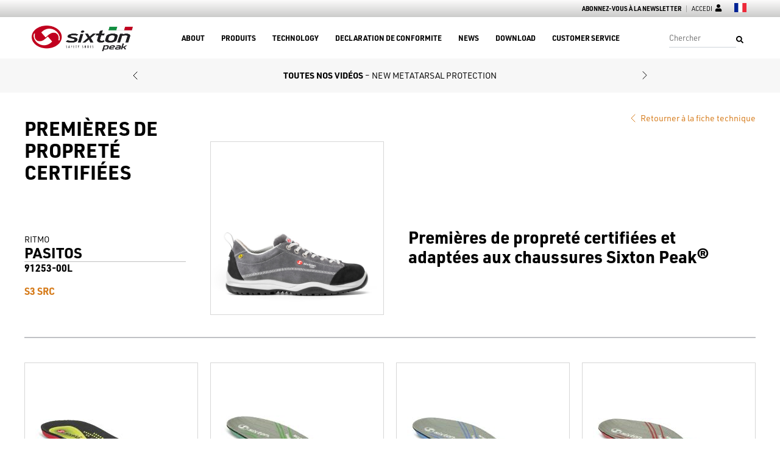

--- FILE ---
content_type: text/html; charset=UTF-8
request_url: https://www.sixton.it/fre/produits/ritmo/s/pasitos-chaussure-con-classe-di-protezione-s3-src/91253-00L/semelles
body_size: 10616
content:
<!DOCTYPE html>
<html lang="fr">
  <head>
    <meta charset="utf-8" />
    <meta http-equiv="X-UA-Compatible" content="IE=edge" />
    
    
      <title>Première de Propreté - Ritmo PASITOS - Chaussure con classe di protezione S3 SRC - Codice modello 91253-00L Sixton Peak Safety Shoes</title>
      <meta name="description" content="Première de Propreté - Ritmo PASITOS - Chaussure con classe di protezione S3 SRC - Calzatura antinfortunistica per settori Second-Œuvre, Logistique, Industrie Automobile, Zones ESD - Codice modello 91253-00L Sixton Peak Safety Shoes"></meta>
    
    <meta name="viewport" content="width=device-width, initial-scale=1, shrink-to-fit=no" />
    <meta name="format-detection" content="telephone=no" />
    <meta name="google-site-verification" content="wS9_cTr-M_oLQkF69-WwGoCRHjfSitSh0WEYqKyb0wU" />
    <meta name="google-site-verification" content="qsYapu5QNXS7Q_Zeswli-_fHrhhyTnN86rB6PFWOnS8" />
    <meta name="facebook-domain-verification" content="anbjuft121lrtoji0bxhj86gr4b7hc" />
    <link rel="shortcut icon" href="/www.sixton.it/favicon.ico" />
    <link rel="stylesheet" href="https://use.typekit.net/dvh7mhn.css" />
    <link rel="stylesheet" type="text/css" href="/WebObjects/Sixton.woa/Contents/WebServerResources/bundle/m16.css"/>

    
    <!-- Google Tag Manager - CONTAINER 1 -->
    <script>
        (function(w,d,s,l,i){w[l]=w[l]||[];w[l].push({'gtm.start':
      new Date().getTime(),event:'gtm.js'});var f=d.getElementsByTagName(s)[0],
      j=d.createElement(s),dl=l!='dataLayer'?'&l='+l:'';j.async=true;j.src=
      'https://www.googletagmanager.com/gtm.js?id='+i+dl;f.parentNode.insertBefore(j,f);
      })(window,document,'script','dataLayer','GTM-W59MBQM');
    </script>
    <!-- Google Tag Manager - CONTAINER 2 -->
    <script>
        (function(w,d,s,l,i){w[l]=w[l]||[];w[l].push({'gtm.start':
      new Date().getTime(),event:'gtm.js'});var f=d.getElementsByTagName(s)[0],
      j=d.createElement(s),dl=l!='dataLayer'?'&l='+l:'';j.async=true;j.src=
      'https://www.googletagmanager.com/gtm.js?id='+i+dl;f.parentNode.insertBefore(j,f);
      })(window,document,'script','dataLayer','GTM-WR59WLD');
    </script>
    <!-- End Google Tag Manager -->
  </head>
  <body>
    <!-- Google Tag Manager (noscript) - CONTAINER 1 -->
    <noscript><iframe height="0" src="https://www.googletagmanager.com/ns.html?id=GTM-W59MBQM" width="0" style="display:none;visibility:hidden"></iframe></noscript>
    <!-- Google Tag Manager (noscript) - CONTAINER 2 -->
    <noscript><iframe height="0" src="https://www.googletagmanager.com/ns.html?id=GTM-WR59WLD" width="0" style="display:none;visibility:hidden"></iframe></noscript>
    <!-- End Google Tag Manager (noscript) -->
    <nav role="navigation" class="site-navbar">
  <div class="site-navbar-top">
    <div class="site-navbar-top-container container">
      <ul class="site-navbar-top-menu">
        <li class="site-navbar-top-menu-item">
          <a  class="site-navbar-top-menu-link stronger  " data-containerid="36" href="/fre/abonnez-vous-a-la-newsletter" title="Abonnez-vous à la newsletter">Abonnez-vous à la newsletter</a>
        </li>
        
          <li class="site-navbar-top-menu-item">
            <a  class="site-navbar-top-menu-link iconized  " data-containerid="37" href="/fre/accedi" title="Accedi">
              Accedi
              <svg aria-hidden="true" focusable="false" data-prefix="fas" data-icon="user" class="svg-inline--fa fa-user fa-w-14" role="img" xmlns="http://www.w3.org/2000/svg" viewBox="0 0 448 512"><path fill="currentColor" d="M224 256c70.7 0 128-57.3 128-128S294.7 0 224 0 96 57.3 96 128s57.3 128 128 128zm89.6 32h-16.7c-22.2 10.2-46.9 16-72.9 16s-50.6-5.8-72.9-16h-16.7C60.2 288 0 348.2 0 422.4V464c0 26.5 21.5 48 48 48h352c26.5 0 48-21.5 48-48v-41.6c0-74.2-60.2-134.4-134.4-134.4z" /></svg>
            </a>
          </li>
        
        
      </ul>
      <ul class="site-navbar-top-langs">
        <li>
          <button type="button"><svg xmlns="http://www.w3.org/2000/svg" viewBox="0 0 12 9">
  <rect width="4" height="9" fill="#002395" />
  <rect width="4" height="9" x="4" fill="#fff" />
  <rect width="4" height="9" x="8" fill="#ed2939" />
</svg></button>
          <div class="site-navbar-dropdown"><ul>
  <li>
    <a  data-containerid="819" href="/ita/prodotti/ritmo" title="Ritmo">
      <svg xmlns="http://www.w3.org/2000/svg" viewBox="0 0 12 9">
  <rect width="4" height="9" fill="#009246" />
  <rect width="4" height="9" x="4" fill="#fff" />
  <rect width="4" height="9" x="8" fill="#ce2b37" />
</svg>
      <span>Italiano</span>
    </a>
  </li>
  <li>
    <a  data-containerid="819" href="/eng/products/ritmo" title="Ritmo">
      <svg xmlns="http://www.w3.org/2000/svg" id="flag-icon-css-gb" viewBox="0 0 640 480">
  <defs>
    <clipPath id="a"><path fill-opacity=".7" d="M-85.3 0h682.6v512H-85.3z" /></clipPath>
  </defs>
  <g clip-path="url(#a)" transform="translate(80) scale(.94)">
    <g stroke-width="1pt">
      <path fill="#012169" d="M-256 0H768v512H-256z" />
      <path fill="#fff" d="M-256 0v57.2L653.5 512H768v-57.2L-141.5 0H-256zM768 0v57.2L-141.5 512H-256v-57.2L653.5 0H768z" />
      <path fill="#fff" d="M170.7 0v512h170.6V0H170.7zM-256 170.7v170.6H768V170.7H-256z" />
      <path fill="#c8102e" d="M-256 204.8v102.4H768V204.8H-256zM204.8 0v512h102.4V0H204.8zM-256 512L85.3 341.3h76.4L-179.7 512H-256zm0-512L85.3 170.7H9L-256 38.2V0zm606.4 170.7L691.7 0H768L426.7 170.7h-76.3zM768 512L426.7 341.3H503l265 132.5V512z" />
    </g>
  </g>
</svg>
      <span>English</span>
    </a>
  </li>
  <li>
    <a  data-containerid="819" href="/deu/produkte/ritmo" title="Ritmo">
      <svg xmlns="http://www.w3.org/2000/svg" viewBox="0 0 12 9">
  <rect width="12" height="3" fill="#000" />
  <rect width="12" height="3" y="3" fill="#d00" />
  <rect width="12" height="3" y="6" fill="#ffce00" />
</svg>
      <span>Deutsch</span>
    </a>
  </li>
  <li>
    <a  data-containerid="819" href="/fre/produits/ritmo" title="Ritmo">
      <svg xmlns="http://www.w3.org/2000/svg" viewBox="0 0 12 9">
  <rect width="4" height="9" fill="#002395" />
  <rect width="4" height="9" x="4" fill="#fff" />
  <rect width="4" height="9" x="8" fill="#ed2939" />
</svg>
      <span>Fran&ccedil;ais</span>
    </a>
  </li>
</ul></div>
        </li>
      </ul>
    </div>
  </div>
  <div class="site-navbar-main">
    <div class="site-navbar-main-affix">
      <div class="site-navbar-main-container container">
        <a  class="site-navbar-main-logo  " data-containerid="1" href="/fre" title="Sixton"><img alt="Logo Sixton" src="/WebObjects/Sixton.woa/Contents/WebServerResources/img/logo-sixton.png" /></a>
        <div class="site-navbar-main-menu">
          <ul class="ul1">
            
              <li class="li1">
                <a  class="a1  " data-containerid="3" href="#" title="About">About</a>
                
                  <div class="site-navbar-dropdown">
                    <ul class="ul2">
                      
                        <li class="li2">
                          <a  class="a2  " data-containerid="11" href="/fre/about/the-origin-of-quality" title="The Origin of Quality">The Origin of Quality</a>
                        </li>
                      
                        <li class="li2">
                          <a  class="a2  " data-containerid="10" href="/fre/about/company-profile" title="Company Profile">Company Profile</a>
                        </li>
                      
                        <li class="li2">
                          <a  class="a2  " data-containerid="13" href="/fre/about/sixton-test-lab" title="Sixton Peak® Test Lab">Sixton Peak® Test Lab</a>
                        </li>
                      
                        <li class="li2">
                          <a  class="a2  " data-containerid="7699" href="/fre/about/green" title="Green">Green</a>
                        </li>
                      
                        <li class="li2">
                          <a  class="a2  " data-containerid="7488" href="/fre/about/environment" title="Environment">Environment</a>
                        </li>
                      
                        <li class="li2">
                          <a  class="a2  " data-containerid="7881" href="/fre/about/eco-friendly" title="Eco-Friendly">Eco-Friendly</a>
                        </li>
                      
                        <li class="li2">
                          <a  class="a2  " data-containerid="7990" href="/fre/about/green-solution" title="Green Solution">Green Solution</a>
                        </li>
                      
                    </ul>
                  </div>
                
              </li>
            
              <li class="li1">
                <a  class="a1 selected  " data-containerid="4" href="/fre/produits" title="Produits">Produits</a>
                
                  <div class="site-navbar-dropdown">
                    <ul class="ul2">
                      
                        <li class="li2">
                          <a  class="a2  " data-containerid="7365" href="/fre/produits/diventure" title="Diventure">Diventure</a>
                        </li>
                      
                        <li class="li2">
                          <a  class="a2  " data-containerid="7329" href="/fre/produits/helevo" title="Helevo">Helevo</a>
                        </li>
                      
                        <li class="li2">
                          <a  class="a2  " data-containerid="7401" href="/fre/produits/greenball" title="Greenball">Greenball</a>
                        </li>
                      
                        <li class="li2">
                          <a  class="a2  " data-containerid="3833" href="/fre/produits/resolute" title="Resolute">Resolute</a>
                        </li>
                      
                        <li class="li2">
                          <a  class="a2  " data-containerid="624" href="/fre/produits/polar" title="Polar">Polar</a>
                        </li>
                      
                        <li class="li2">
                          <a  class="a2  " data-containerid="701" href="/fre/produits/scout" title="Scout">Scout</a>
                        </li>
                      
                        <li class="li2">
                          <a  class="a2  " data-containerid="3716" href="/fre/produits/excursion" title="Excursion">Excursion</a>
                        </li>
                      
                        <li class="li2">
                          <a  class="a2  " data-containerid="746" href="/fre/produits/atlantida" title="Atlantida">Atlantida</a>
                        </li>
                      
                        <li class="li2">
                          <a  class="a2  " data-containerid="782" href="/fre/produits/endurance" title="Endurance">Endurance</a>
                        </li>
                      
                        <li class="li2">
                          <a  class="a2 selected  " data-containerid="819" href="/fre/produits/ritmo" title="Ritmo">Ritmo</a>
                        </li>
                      
                        <li class="li2">
                          <a  class="a2  " data-containerid="857" href="/fre/produits/ritmo-cross" title="Ritmo Cross">Ritmo Cross</a>
                        </li>
                      
                        <li class="li2">
                          <a  class="a2  " data-containerid="104" href="/fre/produits/skipper" title="Skipper">Skipper</a>
                        </li>
                      
                        <li class="li2">
                          <a  class="a2  " data-containerid="904" href="/fre/produits/skipper-lady" title="Skipper Lady">Skipper Lady</a>
                        </li>
                      
                        <li class="li2">
                          <a  class="a2  " data-containerid="4160" href="/fre/produits/just-grip" title="Just Grip">Just Grip</a>
                        </li>
                      
                        <li class="li2">
                          <a  class="a2  " data-containerid="4351" href="/fre/produits/just-grip-lady" title="Just Grip Lady">Just Grip Lady</a>
                        </li>
                      
                        <li class="li2">
                          <a  class="a2  " data-containerid="944" href="/fre/produits/urban" title="Urban">Urban</a>
                        </li>
                      
                        <li class="li2">
                          <a  class="a2  " data-containerid="4073" href="/fre/produits/modular" title="Modular">Modular</a>
                        </li>
                      
                        <li class="li2">
                          <a  class="a2  " data-containerid="987" href="/fre/produits/touring" title="Touring">Touring</a>
                        </li>
                      
                        <li class="li2">
                          <a  class="a2  " data-containerid="1024" href="/fre/produits/horizon" title="Horizon">Horizon</a>
                        </li>
                      
                        <li class="li2">
                          <a  class="a2  " data-containerid="1061" href="/fre/produits/crystal" title="Crystal">Crystal</a>
                        </li>
                      
                        <li class="li2">
                          <a  class="a2  " data-containerid="444" href="/fre/produits/accessoires" title="Accessoires">Accessoires</a>
                        </li>
                      
                        <li class="li2">
                          <a  class="a2  " data-containerid="434" href="/fre/produits/premiere-de-proprete" title="Première de Propreté">Première de Propreté</a>
                        </li>
                      
                        <li class="li2">
                          <a  class="a2  " data-containerid="445" href="/fre/about/entretien-des-chaussures" title="Entretien des Chaussures">Entretien des Chaussures</a>
                        </li>
                      
                    </ul>
                  </div>
                
              </li>
            
              <li class="li1">
                <a  class="a1  " data-containerid="5" href="/fre/technology" title="Technology">Technology</a>
                
                  <div class="site-navbar-dropdown">
                    <ul class="ul2">
                      
                        <li class="li2">
                          <a  target="_blank" class="a2  " data-containerid="3918" href="https://www.resolutesystem.com/" title="Resolute System Technology">Resolute System Technology</a>
                        </li>
                      
                        <li class="li2">
                          <a  class="a2  " data-containerid="4468" href="/fre/technology/just-grip" title="Just Grip">Just Grip</a>
                        </li>
                      
                        <li class="li2">
                          <a  target="_blank" class="a2  " data-containerid="3873" href="http://www.habc.it/" title="H.ABC">H.ABC</a>
                        </li>
                      
                        <li class="li2">
                          <a  class="a2  " data-containerid="1191" href="/fre/technology/modular-fit" title="Modular Fit">Modular Fit</a>
                        </li>
                      
                        <li class="li2">
                          <a  class="a2  " data-containerid="1192" href="/fre/technology/details-premiere-de-proprete" title="Détails Première de Propreté">Détails Première de Propreté</a>
                        </li>
                      
                        <li class="li2">
                          <a  class="a2  " data-containerid="1190" href="/fre/technology/partners" title="Partners">Partners</a>
                        </li>
                      
                        <li class="li2">
                          <a  class="a2  " data-containerid="2259" href="/fre/technology/premium-quality" title="Premium Quality">Premium Quality</a>
                        </li>
                      
                        <li class="li2">
                          <a  class="a2  " data-containerid="2138" href="/fre/technology/selection-materials" title="Selection Materials">Selection Materials</a>
                        </li>
                      
                        <li class="li2">
                          <a  class="a2  " data-containerid="5998" href="/fre/about/norme-en-iso-20345-2022" title="Norma EN ISO 20345:2022">Norma EN ISO 20345:2022</a>
                        </li>
                      
                    </ul>
                  </div>
                
              </li>
            
              <li class="li1">
                <a  target="_blank" class="a1  " data-containerid="6" href="http://certificati.sixton.it/" title="Declaration de Conformite">Declaration de Conformite</a>
                
              </li>
            
              <li class="li1">
                <a  class="a1  " data-containerid="7" href="/fre/news" title="News">News</a>
                
                  <div class="site-navbar-dropdown">
                    <ul class="ul2">
                      
                        <li class="li2">
                          <a  class="a2  " data-containerid="8672" href="/fre/news/inside-sixton" title="Inside Sixton Peak®">Inside Sixton Peak®</a>
                        </li>
                      
                        <li class="li2">
                          <a  class="a2  " data-containerid="8673" href="/fre/news/sante-et-securite" title="Salute e sicurezza">Salute e sicurezza</a>
                        </li>
                      
                        <li class="li2">
                          <a  class="a2  " data-containerid="8674" href="/fre/news/technologie-et-produits" title="Tecnologia e prodotti">Tecnologia e prodotti</a>
                        </li>
                      
                        <li class="li2">
                          <a  class="a2  " data-containerid="8675" href="/fre/news/sport" title="Sport">Sport</a>
                        </li>
                      
                    </ul>
                  </div>
                
              </li>
            
              <li class="li1">
                <a  class="a1  " data-containerid="8" href="/fre/download" title="Download">Download</a>
                
              </li>
            
              <li class="li1">
                <a  class="a1  " data-containerid="9" href="/fre/customer-service" title="Customer Service">Customer Service</a>
                
              </li>
            
          </ul>
        </div>
        <div class="site-navbar-main-search">
          <form method="get" action="/fre/produits" class="site-navbar-main-search-form">
            
            <input name="q" type="text" placeholder="Chercher" class="site-navbar-main-search-input form-input"></input>
            <button type="submit" class="site-navbar-main-search-btn"><svg aria-hidden="true" focusable="false" data-prefix="fas" data-icon="search" class="svg-inline--fa fa-search fa-w-16" role="img" xmlns="http://www.w3.org/2000/svg" viewBox="0 0 512 512"><path fill="currentColor" d="M505 442.7L405.3 343c-4.5-4.5-10.6-7-17-7H372c27.6-35.3 44-79.7 44-128C416 93.1 322.9 0 208 0S0 93.1 0 208s93.1 208 208 208c48.3 0 92.7-16.4 128-44v16.3c0 6.4 2.5 12.5 7 17l99.7 99.7c9.4 9.4 24.6 9.4 33.9 0l28.3-28.3c9.4-9.4 9.4-24.6.1-34zM208 336c-70.7 0-128-57.2-128-128 0-70.7 57.2-128 128-128 70.7 0 128 57.2 128 128 0 70.7-57.2 128-128 128z" /></svg></button>
          </form>
        </div>
      </div>
    </div>
  </div>
  <div class="site-navbar-mobile">
    <div class="site-navbar-mobile-bar">
      <a  class="site-navbar-mobile-logo  " data-containerid="1" href="/fre" title="Sixton"><img alt="Logo Sixton" src="/WebObjects/Sixton.woa/Contents/WebServerResources/img/logo-sixton.png" /></a>
      <button type="button" class="site-navbar-mobile-toggle"><svg aria-hidden="true" focusable="false" data-prefix="fas" data-icon="bars" class="svg-inline--fa fa-bars fa-w-14" role="img" xmlns="http://www.w3.org/2000/svg" viewBox="0 0 448 512"><path fill="currentColor" d="M16 132h416c8.837 0 16-7.163 16-16V76c0-8.837-7.163-16-16-16H16C7.163 60 0 67.163 0 76v40c0 8.837 7.163 16 16 16zm0 160h416c8.837 0 16-7.163 16-16v-40c0-8.837-7.163-16-16-16H16c-8.837 0-16 7.163-16 16v40c0 8.837 7.163 16 16 16zm0 160h416c8.837 0 16-7.163 16-16v-40c0-8.837-7.163-16-16-16H16c-8.837 0-16 7.163-16 16v40c0 8.837 7.163 16 16 16z"></path></svg></button>
    </div>
    <div class="site-navbar-mobile-menu collapsable">
      <ul class="ul1">
        
          <li class="li1">
            <a  class="a1  " data-containerid="3" href="#" title="About">About</a>
            
              <ul class="ul2 collapsable">
                
                  <li class="li2">
                    <a  class="a2  " data-containerid="11" href="/fre/about/the-origin-of-quality" title="The Origin of Quality">The Origin of Quality</a>
                  </li>
                
                  <li class="li2">
                    <a  class="a2  " data-containerid="10" href="/fre/about/company-profile" title="Company Profile">Company Profile</a>
                  </li>
                
                  <li class="li2">
                    <a  class="a2  " data-containerid="13" href="/fre/about/sixton-test-lab" title="Sixton Peak® Test Lab">Sixton Peak® Test Lab</a>
                  </li>
                
                  <li class="li2">
                    <a  class="a2  " data-containerid="7699" href="/fre/about/green" title="Green">Green</a>
                  </li>
                
                  <li class="li2">
                    <a  class="a2  " data-containerid="7488" href="/fre/about/environment" title="Environment">Environment</a>
                  </li>
                
                  <li class="li2">
                    <a  class="a2  " data-containerid="7881" href="/fre/about/eco-friendly" title="Eco-Friendly">Eco-Friendly</a>
                  </li>
                
                  <li class="li2">
                    <a  class="a2  " data-containerid="7990" href="/fre/about/green-solution" title="Green Solution">Green Solution</a>
                  </li>
                
              </ul>
            
          </li>
        
          <li class="li1">
            <a  class="a1 selected  " data-containerid="4" href="/fre/produits" title="Produits">Produits</a>
            
              <ul class="ul2 collapsable">
                
                  <li class="li2">
                    <a  class="a2  " data-containerid="7365" href="/fre/produits/diventure" title="Diventure">Diventure</a>
                  </li>
                
                  <li class="li2">
                    <a  class="a2  " data-containerid="7329" href="/fre/produits/helevo" title="Helevo">Helevo</a>
                  </li>
                
                  <li class="li2">
                    <a  class="a2  " data-containerid="7401" href="/fre/produits/greenball" title="Greenball">Greenball</a>
                  </li>
                
                  <li class="li2">
                    <a  class="a2  " data-containerid="3833" href="/fre/produits/resolute" title="Resolute">Resolute</a>
                  </li>
                
                  <li class="li2">
                    <a  class="a2  " data-containerid="624" href="/fre/produits/polar" title="Polar">Polar</a>
                  </li>
                
                  <li class="li2">
                    <a  class="a2  " data-containerid="701" href="/fre/produits/scout" title="Scout">Scout</a>
                  </li>
                
                  <li class="li2">
                    <a  class="a2  " data-containerid="3716" href="/fre/produits/excursion" title="Excursion">Excursion</a>
                  </li>
                
                  <li class="li2">
                    <a  class="a2  " data-containerid="746" href="/fre/produits/atlantida" title="Atlantida">Atlantida</a>
                  </li>
                
                  <li class="li2">
                    <a  class="a2  " data-containerid="782" href="/fre/produits/endurance" title="Endurance">Endurance</a>
                  </li>
                
                  <li class="li2">
                    <a  class="a2 selected  " data-containerid="819" href="/fre/produits/ritmo" title="Ritmo">Ritmo</a>
                  </li>
                
                  <li class="li2">
                    <a  class="a2  " data-containerid="857" href="/fre/produits/ritmo-cross" title="Ritmo Cross">Ritmo Cross</a>
                  </li>
                
                  <li class="li2">
                    <a  class="a2  " data-containerid="104" href="/fre/produits/skipper" title="Skipper">Skipper</a>
                  </li>
                
                  <li class="li2">
                    <a  class="a2  " data-containerid="904" href="/fre/produits/skipper-lady" title="Skipper Lady">Skipper Lady</a>
                  </li>
                
                  <li class="li2">
                    <a  class="a2  " data-containerid="4160" href="/fre/produits/just-grip" title="Just Grip">Just Grip</a>
                  </li>
                
                  <li class="li2">
                    <a  class="a2  " data-containerid="4351" href="/fre/produits/just-grip-lady" title="Just Grip Lady">Just Grip Lady</a>
                  </li>
                
                  <li class="li2">
                    <a  class="a2  " data-containerid="944" href="/fre/produits/urban" title="Urban">Urban</a>
                  </li>
                
                  <li class="li2">
                    <a  class="a2  " data-containerid="4073" href="/fre/produits/modular" title="Modular">Modular</a>
                  </li>
                
                  <li class="li2">
                    <a  class="a2  " data-containerid="987" href="/fre/produits/touring" title="Touring">Touring</a>
                  </li>
                
                  <li class="li2">
                    <a  class="a2  " data-containerid="1024" href="/fre/produits/horizon" title="Horizon">Horizon</a>
                  </li>
                
                  <li class="li2">
                    <a  class="a2  " data-containerid="1061" href="/fre/produits/crystal" title="Crystal">Crystal</a>
                  </li>
                
                  <li class="li2">
                    <a  class="a2  " data-containerid="444" href="/fre/produits/accessoires" title="Accessoires">Accessoires</a>
                  </li>
                
                  <li class="li2">
                    <a  class="a2  " data-containerid="434" href="/fre/produits/premiere-de-proprete" title="Première de Propreté">Première de Propreté</a>
                  </li>
                
                  <li class="li2">
                    <a  class="a2  " data-containerid="445" href="/fre/about/entretien-des-chaussures" title="Entretien des Chaussures">Entretien des Chaussures</a>
                  </li>
                
              </ul>
            
          </li>
        
          <li class="li1">
            <a  class="a1  " data-containerid="5" href="/fre/technology" title="Technology">Technology</a>
            
              <ul class="ul2 collapsable">
                
                  <li class="li2">
                    <a  target="_blank" class="a2  " data-containerid="3918" href="https://www.resolutesystem.com/" title="Resolute System Technology">Resolute System Technology</a>
                  </li>
                
                  <li class="li2">
                    <a  class="a2  " data-containerid="4468" href="/fre/technology/just-grip" title="Just Grip">Just Grip</a>
                  </li>
                
                  <li class="li2">
                    <a  target="_blank" class="a2  " data-containerid="3873" href="http://www.habc.it/" title="H.ABC">H.ABC</a>
                  </li>
                
                  <li class="li2">
                    <a  class="a2  " data-containerid="1191" href="/fre/technology/modular-fit" title="Modular Fit">Modular Fit</a>
                  </li>
                
                  <li class="li2">
                    <a  class="a2  " data-containerid="1192" href="/fre/technology/details-premiere-de-proprete" title="Détails Première de Propreté">Détails Première de Propreté</a>
                  </li>
                
                  <li class="li2">
                    <a  class="a2  " data-containerid="1190" href="/fre/technology/partners" title="Partners">Partners</a>
                  </li>
                
                  <li class="li2">
                    <a  class="a2  " data-containerid="2259" href="/fre/technology/premium-quality" title="Premium Quality">Premium Quality</a>
                  </li>
                
                  <li class="li2">
                    <a  class="a2  " data-containerid="2138" href="/fre/technology/selection-materials" title="Selection Materials">Selection Materials</a>
                  </li>
                
                  <li class="li2">
                    <a  class="a2  " data-containerid="5998" href="/fre/about/norme-en-iso-20345-2022" title="Norma EN ISO 20345:2022">Norma EN ISO 20345:2022</a>
                  </li>
                
              </ul>
            
          </li>
        
          <li class="li1">
            <a  target="_blank" class="a1  " data-containerid="6" href="http://certificati.sixton.it/" title="Declaration de Conformite">Declaration de Conformite</a>
            
          </li>
        
          <li class="li1">
            <a  class="a1  " data-containerid="7" href="/fre/news" title="News">News</a>
            
              <ul class="ul2 collapsable">
                
                  <li class="li2">
                    <a  class="a2  " data-containerid="8672" href="/fre/news/inside-sixton" title="Inside Sixton Peak®">Inside Sixton Peak®</a>
                  </li>
                
                  <li class="li2">
                    <a  class="a2  " data-containerid="8673" href="/fre/news/sante-et-securite" title="Salute e sicurezza">Salute e sicurezza</a>
                  </li>
                
                  <li class="li2">
                    <a  class="a2  " data-containerid="8674" href="/fre/news/technologie-et-produits" title="Tecnologia e prodotti">Tecnologia e prodotti</a>
                  </li>
                
                  <li class="li2">
                    <a  class="a2  " data-containerid="8675" href="/fre/news/sport" title="Sport">Sport</a>
                  </li>
                
              </ul>
            
          </li>
        
          <li class="li1">
            <a  class="a1  " data-containerid="8" href="/fre/download" title="Download">Download</a>
            
          </li>
        
          <li class="li1">
            <a  class="a1  " data-containerid="9" href="/fre/customer-service" title="Customer Service">Customer Service</a>
            
          </li>
        
        <li class="li1">
          <a  class="a1  " data-containerid="37" href="/fre/accedi" title="Accedi">Accedi</a>
        </li>
        <li class="li1"><ul class="site-navbar-mobile-langs">
  <li>
    <a  data-containerid="819" href="/ita/prodotti/ritmo" title="Ritmo">
      <svg xmlns="http://www.w3.org/2000/svg" viewBox="0 0 12 9">
  <rect width="4" height="9" fill="#009246" />
  <rect width="4" height="9" x="4" fill="#fff" />
  <rect width="4" height="9" x="8" fill="#ce2b37" />
</svg>
      <span>Italiano</span>
    </a>
  </li>
  <li>
    <a  data-containerid="819" href="/eng/products/ritmo" title="Ritmo">
      <svg xmlns="http://www.w3.org/2000/svg" id="flag-icon-css-gb" viewBox="0 0 640 480">
  <defs>
    <clipPath id="a"><path fill-opacity=".7" d="M-85.3 0h682.6v512H-85.3z" /></clipPath>
  </defs>
  <g clip-path="url(#a)" transform="translate(80) scale(.94)">
    <g stroke-width="1pt">
      <path fill="#012169" d="M-256 0H768v512H-256z" />
      <path fill="#fff" d="M-256 0v57.2L653.5 512H768v-57.2L-141.5 0H-256zM768 0v57.2L-141.5 512H-256v-57.2L653.5 0H768z" />
      <path fill="#fff" d="M170.7 0v512h170.6V0H170.7zM-256 170.7v170.6H768V170.7H-256z" />
      <path fill="#c8102e" d="M-256 204.8v102.4H768V204.8H-256zM204.8 0v512h102.4V0H204.8zM-256 512L85.3 341.3h76.4L-179.7 512H-256zm0-512L85.3 170.7H9L-256 38.2V0zm606.4 170.7L691.7 0H768L426.7 170.7h-76.3zM768 512L426.7 341.3H503l265 132.5V512z" />
    </g>
  </g>
</svg>
      <span>English</span>
    </a>
  </li>
  <li>
    <a  data-containerid="819" href="/deu/produkte/ritmo" title="Ritmo">
      <svg xmlns="http://www.w3.org/2000/svg" viewBox="0 0 12 9">
  <rect width="12" height="3" fill="#000" />
  <rect width="12" height="3" y="3" fill="#d00" />
  <rect width="12" height="3" y="6" fill="#ffce00" />
</svg>
      <span>Deutsch</span>
    </a>
  </li>
  <li>
    <a  data-containerid="819" href="/fre/produits/ritmo" title="Ritmo">
      <svg xmlns="http://www.w3.org/2000/svg" viewBox="0 0 12 9">
  <rect width="4" height="9" fill="#002395" />
  <rect width="4" height="9" x="4" fill="#fff" />
  <rect width="4" height="9" x="8" fill="#ed2939" />
</svg>
      <span>Fran&ccedil;ais</span>
    </a>
  </li>
</ul></li>
      </ul>
    </div>
  </div>
</nav>
    <main role="main" class="site-main">
  
  <div class="block-bulletins">
    <div class="block-bulletins-container container">
      <div class="swiper-container">
        <div class="swiper-wrapper">
          
            <div class="swiper-slide">
              <p class="block-bulletins-item">
                
                  <a  class="block-bulletins-item-link  " data-containerid="8707" href="/fre/anversa" title="TOUTES NOS VIDÉOS - NEW METATARSAL PROTECTION">
                    
                      <strong class="block-bulletins-title">TOUTES NOS VIDÉOS</strong>
                    
                    
                      <span class="block-bulletins-subtitle">
                        &ndash;
                        NEW METATARSAL PROTECTION
                      </span>
                    
                  </a>
                
                
              </p>
            </div>
          
            <div class="swiper-slide">
              <p class="block-bulletins-item">
                
                  <a  class="block-bulletins-item-link  " data-containerid="8708" href="/fre/weld-2" title="TOUTES NOS VIDÉOS - DESIGNED FOR THE HAZARDS OF WELDING">
                    
                      <strong class="block-bulletins-title">TOUTES NOS VIDÉOS</strong>
                    
                    
                      <span class="block-bulletins-subtitle">
                        &ndash;
                        DESIGNED FOR THE HAZARDS OF WELDING
                      </span>
                    
                  </a>
                
                
              </p>
            </div>
          
            <div class="swiper-slide">
              <p class="block-bulletins-item">
                
                  <a  target="_blank" class="block-bulletins-item-link  " data-containerid="96" href="https://www.youtube.com/user/SixtonMaspica/videos" title="TOUTES NOS VIDÉOS">
                    
                      <strong class="block-bulletins-title">TOUTES NOS VIDÉOS</strong>
                    
                    
                  </a>
                
                
              </p>
            </div>
          
            <div class="swiper-slide">
              <p class="block-bulletins-item">
                
                  <a  target="_blank" class="block-bulletins-item-link  " data-containerid="4059" href="https://resolutesystem.com/" title="Nouveau site RESOLUTE - RESOLUTE SYSTEM TECHNOLOGY">
                    
                      <strong class="block-bulletins-title">Nouveau site RESOLUTE</strong>
                    
                    
                      <span class="block-bulletins-subtitle">
                        &ndash;
                        RESOLUTE SYSTEM TECHNOLOGY
                      </span>
                    
                  </a>
                
                
              </p>
            </div>
          
            <div class="swiper-slide">
              <p class="block-bulletins-item">
                
                  <a  target="_blank" class="block-bulletins-item-link  " data-containerid="97" href="https://habc.it/" title="Nouveau site H.ABC - Move Into Horeca">
                    
                      <strong class="block-bulletins-title">Nouveau site H.ABC</strong>
                    
                    
                      <span class="block-bulletins-subtitle">
                        &ndash;
                        Move Into Horeca
                      </span>
                    
                  </a>
                
                
              </p>
            </div>
          
        </div>
        
          <div class="block-bulletins-prev swiper-button-prev"><svg xmlns="http://www.w3.org/2000/svg" width="24" height="24" viewBox="0 0 24 24" fill="none" stroke="currentColor" stroke-width="1" stroke-linecap="round" stroke-linejoin="round" class="feather feather-chevron-left"><polyline points="15 18 9 12 15 6"></polyline></svg></div>
          <div class="block-bulletins-next swiper-button-next"><svg xmlns="http://www.w3.org/2000/svg" width="24" height="24" viewBox="0 0 24 24" fill="none" stroke="currentColor" stroke-width="1" stroke-linecap="round" stroke-linejoin="round" class="feather feather-chevron-right"><polyline points="9 18 15 12 9 6"></polyline></svg></div>
        
      </div>
    </div>
  </div>

  <div class="product-insoles-head">
    <div class="product-insoles-head-container container">
      <a href="/fre/produits/ritmo/p/pasitos-chaussure-con-classe-di-protezione-s3-src/91253-00L" class="product-insoles-head-back" title="PASITOS">
        <svg xmlns="http://www.w3.org/2000/svg" width="24" height="24" viewBox="0 0 24 24" fill="none" stroke="currentColor" stroke-width="1" stroke-linecap="round" stroke-linejoin="round" class="feather feather-chevron-left"><polyline points="15 18 9 12 15 6"></polyline></svg>
        <span>Retourner à la fiche technique</span>
      </a>
      <div class="product-insoles-head-row">
        <div class="product-insoles-head-col product-insoles-head-col-main">
          <h1 class="product-insoles-head-title">Premières De Propreté Certifiées</h1>
          <div class="product-insoles-head-prod">
            <h2 class="product-view-top-title">
              <span class="product-view-top-title-line">Ritmo</span>
              <span class="product-view-top-title-name">PASITOS</span>
              <span class="product-view-top-title-cod">91253-00L</span>
            </h2>
            <em class="product-view-top-protez">S3 SRC</em>
          </div>
        </div>
        
          <div class="product-insoles-head-col product-insoles-head-col-image">
            <div class="product-insoles-head-image"><img alt="Première de Propreté - Ritmo PASITOS - Calzatura antinfortunistica Sixton Peak - 91253-00L" src="/www.sixton.it/ftp/Prodotti/91253-00L/600x600/91253-00L.jpg" class="imgfull"></img></div>
          </div>
        
        <div class="product-insoles-head-col product-insoles-head-col-tagline">
          <div class="product-insoles-head-tagline">
            <strong>Premières de propreté certifiées et adaptées aux chaussures Sixton Peak&reg;</strong>
          </div>
        </div>
      </div>
      <div class="product-insoles-head-sep"></div>
    </div>
  </div>
  
  <div class="block-grid" id="insolesgrid">
  <div class="container">
    <div class="block-grid-items">
      
        <div class="block-grid-cell">
          
            <a  class="block-grid-item  " data-containerid="562" href="/fre/suolette/complete" title="ACC SU SECO01 - Secosol Complete by Sixton Peak® | Première de Propreté intérieure anatomique et ergonomique amovible">
              <div class="block-grid-image"><img class="imgcontain" alt="Complete.jpg" src="/www.sixton.it/repository/1/4/434/561/562/xag-250x1920-ita-563.jpg"></div>
              <div class="block-grid-meta">
                <div class="block-grid-meta-lx">
                  <span class="block-grid-title1">ACC SU SECO01</span>
                  <strong class="block-grid-title2">Secosol Complete by Sixton Peak®</strong>
                  <span class="block-grid-title3">Première de Propreté intérieure anatomique et ergonomique amovible</span>
                </div>
              </div>
            </a>
          
          
        </div>
      
        <div class="block-grid-cell">
          
            <a  class="block-grid-item  " data-containerid="584" href="/fre/suolette/arch-support-low" title="ACC-SUCAL01 - Arch Support LOW | Low - Modular Fit">
              <div class="block-grid-image"><img class="imgcontain" alt="Arch Suppot Low.jpg" src="/www.sixton.it/repository/1/4/434/561/584/xag-250x1920-ita-585.jpg"></div>
              <div class="block-grid-meta">
                <div class="block-grid-meta-lx">
                  <span class="block-grid-title1">ACC-SUCAL01</span>
                  <strong class="block-grid-title2">Arch Support LOW</strong>
                  <span class="block-grid-title3">Low - Modular Fit</span>
                </div>
              </div>
            </a>
          
          
        </div>
      
        <div class="block-grid-cell">
          
            <a  class="block-grid-item  " data-containerid="586" href="/fre/suolette/arch-support-medium" title="ACC-SUCAM01 - Arch Support MID | Medium - Modular Fit">
              <div class="block-grid-image"><img class="imgcontain" alt="Arch Suppot Medium.jpg" src="/www.sixton.it/repository/1/4/434/561/586/xag-250x1920-ita-587.jpg"></div>
              <div class="block-grid-meta">
                <div class="block-grid-meta-lx">
                  <span class="block-grid-title1">ACC-SUCAM01</span>
                  <strong class="block-grid-title2">Arch Support MID</strong>
                  <span class="block-grid-title3">Medium - Modular Fit</span>
                </div>
              </div>
            </a>
          
          
        </div>
      
        <div class="block-grid-cell">
          
            <a  class="block-grid-item  " data-containerid="588" href="/fre/suolette/arch-support-high" title="ACC-SUCAH01 - Arch Support HIGH | High - Modular Fit">
              <div class="block-grid-image"><img class="imgcontain" alt="Arch Suppot High.jpg" src="/www.sixton.it/repository/1/4/434/561/588/xag-250x1920-ita-589.jpg"></div>
              <div class="block-grid-meta">
                <div class="block-grid-meta-lx">
                  <span class="block-grid-title1">ACC-SUCAH01</span>
                  <strong class="block-grid-title2">Arch Support HIGH</strong>
                  <span class="block-grid-title3">High - Modular Fit</span>
                </div>
              </div>
            </a>
          
          
        </div>
      
        <div class="block-grid-cell">
          
            <a  class="block-grid-item  " data-containerid="576" href="/fre/suolette/five-4-fit" title="ACC SUCFF01 - FIVE 4 FIT | Première de Propreté intérieure anatomique et ergonomique amovible">
              <div class="block-grid-image"><img class="imgcontain" alt="Five 4 Fit.jpg" src="/www.sixton.it/repository/1/4/434/561/576/xag-250x1920-ita-577.jpg"></div>
              <div class="block-grid-meta">
                <div class="block-grid-meta-lx">
                  <span class="block-grid-title1">ACC SUCFF01</span>
                  <strong class="block-grid-title2">FIVE 4 FIT</strong>
                  <span class="block-grid-title3">Première de Propreté intérieure anatomique et ergonomique amovible</span>
                </div>
              </div>
            </a>
          
          
        </div>
      
        <div class="block-grid-cell">
          
            <a  class="block-grid-item  " data-containerid="3817" href="/fre/suolette/complete-low" title="ACC SU SECL02 / 951620831275XX - Secosol Complete + LOW | low">
              <div class="block-grid-image"><img class="imgcontain" alt="COMPLETE+ low.jpg" src="/www.sixton.it/repository/1/4/434/561/3817/xag-250x1920-ita-3819.jpg"></div>
              <div class="block-grid-meta">
                <div class="block-grid-meta-lx">
                  <span class="block-grid-title1">ACC SU SECL02 / 951620831275XX</span>
                  <strong class="block-grid-title2">Secosol Complete + LOW</strong>
                  <span class="block-grid-title3">low</span>
                </div>
              </div>
            </a>
          
          
        </div>
      
        <div class="block-grid-cell">
          
            <a  class="block-grid-item  " data-containerid="3820" href="/fre/suolette/complete-mid" title="ACC SU SECM02 / 951620831276XX - Secosol Complete + MID | mid">
              <div class="block-grid-image"><img class="imgcontain" alt="COMPLETE+ mid.jpg" src="/www.sixton.it/repository/1/4/434/561/3820/xag-250x1920-ita-3824.jpg"></div>
              <div class="block-grid-meta">
                <div class="block-grid-meta-lx">
                  <span class="block-grid-title1">ACC SU SECM02 / 951620831276XX</span>
                  <strong class="block-grid-title2">Secosol Complete + MID</strong>
                  <span class="block-grid-title3">mid</span>
                </div>
              </div>
            </a>
          
          
        </div>
      
        <div class="block-grid-cell">
          
            <a  class="block-grid-item  " data-containerid="3822" href="/fre/suolette/complete-high" title="ACC SU SECH02 / 951620831277XX - Secosol Complete + HIGH | high">
              <div class="block-grid-image"><img class="imgcontain" alt="COMPLETE+ high red.jpg" src="/www.sixton.it/repository/1/4/434/561/3822/xag-250x1920-ita-5265.jpg"></div>
              <div class="block-grid-meta">
                <div class="block-grid-meta-lx">
                  <span class="block-grid-title1">ACC SU SECH02 / 951620831277XX</span>
                  <strong class="block-grid-title2">Secosol Complete + HIGH</strong>
                  <span class="block-grid-title3">high</span>
                </div>
              </div>
            </a>
          
          
        </div>
      
        <div class="block-grid-cell">
          
            <a  class="block-grid-item  " data-containerid="5271" href="/fre/suolette/secosol" title="951622012451XX - Secosol Complete | Première de Propreté intérieure anatomique et ergonomique amovible">
              <div class="block-grid-image"><img class="imgcontain" alt="Complete 2.jpg" src="/www.sixton.it/repository/1/4/434/561/5271/xag-250x1920-ita-5279.jpg"></div>
              <div class="block-grid-meta">
                <div class="block-grid-meta-lx">
                  <span class="block-grid-title1">951622012451XX</span>
                  <strong class="block-grid-title2">Secosol Complete</strong>
                  <span class="block-grid-title3">Première de Propreté intérieure anatomique et ergonomique amovible</span>
                </div>
              </div>
            </a>
          
          
        </div>
      
        <div class="block-grid-cell">
          
            <a  class="block-grid-item  " data-containerid="5273" href="/fre/suolette/secosol" title="9516101XXX7XXX - Secosol Einlagen-Bausatz mit Textil-Decke | Première de Propreté intérieure anatomique et ergonomique amovible">
              <div class="block-grid-image"><img class="imgcontain" alt="Complete 3.jpg" src="/www.sixton.it/repository/1/4/434/561/5273/xag-250x1920-ita-5278.jpg"></div>
              <div class="block-grid-meta">
                <div class="block-grid-meta-lx">
                  <span class="block-grid-title1">9516101XXX7XXX</span>
                  <strong class="block-grid-title2">Secosol Einlagen-Bausatz mit Textil-Decke</strong>
                  <span class="block-grid-title3">Première de Propreté intérieure anatomique et ergonomique amovible</span>
                </div>
              </div>
            </a>
          
          
        </div>
      
        <div class="block-grid-cell">
          
            <a  class="block-grid-item  " data-containerid="5275" href="/fre/suolette/secosol" title="9516101XXX5XXX - Secosol Einlagen-Bausatz mit EVA-Decke | Première de Propreté intérieure anatomique et ergonomique amovible">
              <div class="block-grid-image"><img class="imgcontain" alt="Complete 4.jpg" src="/www.sixton.it/repository/1/4/434/561/5275/xag-250x1920-ita-5277.jpg"></div>
              <div class="block-grid-meta">
                <div class="block-grid-meta-lx">
                  <span class="block-grid-title1">9516101XXX5XXX</span>
                  <strong class="block-grid-title2">Secosol Einlagen-Bausatz mit EVA-Decke</strong>
                  <span class="block-grid-title3">Première de Propreté intérieure anatomique et ergonomique amovible</span>
                </div>
              </div>
            </a>
          
          
        </div>
      
    </div>
  </div>
</div>
  
  <section class="block-callout">
    <div class="block-callout-inner block-callout-inner-yellow">
      <div class="container">
        
          <div class="block-callout-row">
            <div class="block-callout-col">
              
                <h2 class="block-callout-title h2">Restez informé des dernières nouvelles</h2>
              
            </div>
            <div class="block-callout-col">
              
                <a  class="block-callout-link btn btn-black  " data-containerid="52" href="/fre/abonnez-vous-a-la-newsletter" title="Restez informé des dernières nouvelles - Inscrivez-vous à la newsletter">Inscrivez-vous à la newsletter</a>
              
            </div>
          </div>
        
      </div>
    </div>
  </section>

</main>
    <footer role="contentinfo" class="site-footer">
  <div class="site-footer-alfa">
    <div class="site-footer-alfa-container container">
      <div class="site-footer-logo"><img class="imgfluid" alt="Logo-Sixton-Footer 2024.png" src="/www.sixton.it/repository/1/82/ita-9442.png"></div>
      <ul class="site-footer-social">
        <li>
          <a href="http://www.facebook.com/sixton.maspica" target="_blank" title="Facebook"><svg aria-hidden="true" focusable="false" data-prefix="fab" data-icon="facebook-f" class="svg-inline--fa fa-facebook-f fa-w-10" role="img" xmlns="http://www.w3.org/2000/svg" viewBox="0 0 320 512"><path fill="currentColor" d="M279.14 288l14.22-92.66h-88.91v-60.13c0-25.35 12.42-50.06 52.24-50.06h40.42V6.26S260.43 0 225.36 0c-73.22 0-121.08 44.38-121.08 124.72v70.62H22.89V288h81.39v224h100.17V288z" /></svg></a>
        </li>
        <li>
          <a href="http://www.youtube.com/SixtonMaspica" target="_blank" title="YouTube"><svg aria-hidden="true" focusable="false" data-prefix="fab" data-icon="youtube" class="svg-inline--fa fa-youtube fa-w-18" role="img" xmlns="http://www.w3.org/2000/svg" viewBox="0 0 576 512"><path fill="currentColor" d="M549.655 124.083c-6.281-23.65-24.787-42.276-48.284-48.597C458.781 64 288 64 288 64S117.22 64 74.629 75.486c-23.497 6.322-42.003 24.947-48.284 48.597-11.412 42.867-11.412 132.305-11.412 132.305s0 89.438 11.412 132.305c6.281 23.65 24.787 41.5 48.284 47.821C117.22 448 288 448 288 448s170.78 0 213.371-11.486c23.497-6.321 42.003-24.171 48.284-47.821 11.412-42.867 11.412-132.305 11.412-132.305s0-89.438-11.412-132.305zm-317.51 213.508V175.185l142.739 81.205-142.739 81.201z" /></svg></a>
        </li>
        <li>
          <a href="https://www.instagram.com/sixton_maspica/" target="_blank" title="Instagram"><svg aria-hidden="true" focusable="false" data-prefix="fab" data-icon="instagram" class="svg-inline--fa fa-instagram fa-w-14" role="img" xmlns="http://www.w3.org/2000/svg" viewBox="0 0 448 512"><path fill="currentColor" d="M224.1 141c-63.6 0-114.9 51.3-114.9 114.9s51.3 114.9 114.9 114.9S339 319.5 339 255.9 287.7 141 224.1 141zm0 189.6c-41.1 0-74.7-33.5-74.7-74.7s33.5-74.7 74.7-74.7 74.7 33.5 74.7 74.7-33.6 74.7-74.7 74.7zm146.4-194.3c0 14.9-12 26.8-26.8 26.8-14.9 0-26.8-12-26.8-26.8s12-26.8 26.8-26.8 26.8 12 26.8 26.8zm76.1 27.2c-1.7-35.9-9.9-67.7-36.2-93.9-26.2-26.2-58-34.4-93.9-36.2-37-2.1-147.9-2.1-184.9 0-35.8 1.7-67.6 9.9-93.9 36.1s-34.4 58-36.2 93.9c-2.1 37-2.1 147.9 0 184.9 1.7 35.9 9.9 67.7 36.2 93.9s58 34.4 93.9 36.2c37 2.1 147.9 2.1 184.9 0 35.9-1.7 67.7-9.9 93.9-36.2 26.2-26.2 34.4-58 36.2-93.9 2.1-37 2.1-147.8 0-184.8zM398.8 388c-7.8 19.6-22.9 34.7-42.6 42.6-29.5 11.7-99.5 9-132.1 9s-102.7 2.6-132.1-9c-19.6-7.8-34.7-22.9-42.6-42.6-11.7-29.5-9-99.5-9-132.1s-2.6-102.7 9-132.1c7.8-19.6 22.9-34.7 42.6-42.6 29.5-11.7 99.5-9 132.1-9s102.7-2.6 132.1 9c19.6 7.8 34.7 22.9 42.6 42.6 11.7 29.5 9 99.5 9 132.1s2.7 102.7-9 132.1z"></path></svg></a>
        </li>
        <li>
          <a href="https://www.linkedin.com/company/sixton-maspica/" target="_blank" title="Linkedin"><svg aria-hidden="true" focusable="false" data-prefix="fab" data-icon="linkedin-in" class="svg-inline--fa fa-linkedin-in fa-w-14" role="img" xmlns="http://www.w3.org/2000/svg" viewBox="0 0 448 512"><path fill="currentColor" d="M100.28 448H7.4V148.9h92.88zM53.79 108.1C24.09 108.1 0 83.5 0 53.8a53.79 53.79 0 0 1 107.58 0c0 29.7-24.1 54.3-53.79 54.3zM447.9 448h-92.68V302.4c0-34.7-.7-79.2-48.29-79.2-48.29 0-55.69 37.7-55.69 76.7V448h-92.78V148.9h89.08v40.8h1.3c12.4-23.5 42.69-48.3 87.88-48.3 94 0 111.28 61.9 111.28 142.3V448z"></path></svg></a>
        </li>
      </ul>
    </div>
  </div>
  <div class="site-footer-beta">
    <div class="site-footer-beta-container container">
      <div class="site-footer-lx">
        
          <ul class="site-footer-nav">
            
              <li>
                
                  <a  data-containerid="3490" href="/fre/home" title="Home">Home</a>
                
                
              </li>
            
              <li>
                
                
                  <div class="site-footer-nav-spacer"></div>
                
              </li>
            
              <li>
                
                
                  <div class="site-footer-nav-spacer"></div>
                
              </li>
            
              <li>
                
                  <a  data-containerid="3421" href="/fre/about/company-profile" title="Company Profile">Company Profile</a>
                
                
              </li>
            
              <li>
                
                  <a  data-containerid="3409" href="/fre/about/the-origin-of-quality" title="The Origin of Quality">The Origin of Quality</a>
                
                
              </li>
            
              <li>
                
                  <a  data-containerid="9406" href="/fre/about/green" title="Green">Green</a>
                
                
              </li>
            
              <li>
                
                  <a  data-containerid="9407" href="/fre/about/environment" title="Environment">Environment</a>
                
                
              </li>
            
              <li>
                
                  <a  data-containerid="9409" href="/fre/about/eco-friendly" title="Eco-Friendly">Eco-Friendly</a>
                
                
              </li>
            
              <li>
                
                  <a  data-containerid="9408" href="/fre/about/green-solution" title="Green Solution">Green Solution</a>
                
                
              </li>
            
              <li>
                
                  <a  data-containerid="3422" href="/fre/about/sixton-test-lab" title="Sixton Peak® Test Lab">Sixton Peak® Test Lab</a>
                
                
              </li>
            
              <li>
                
                  <a  data-containerid="3423" href="/fre/about/entretien-des-chaussures" title="Entretien des Chaussures">Entretien des Chaussures</a>
                
                
              </li>
            
              <li>
                
                  <a  data-containerid="6853" href="/fre/about/norme-en-iso-20345-2022" title="Entretien des Chaussures">Entretien des Chaussures</a>
                
                
              </li>
            
              <li>
                
                
                  <div class="site-footer-nav-spacer"></div>
                
              </li>
            
              <li>
                
                
                  <div class="site-footer-nav-spacer"></div>
                
              </li>
            
              <li>
                
                  <a  target="_blank" data-containerid="3424" href="http://certificati.sixton.it/?lang=fre" title="Declaration de Conformite">Declaration de Conformite</a>
                
                
              </li>
            
              <li>
                
                  <a  data-containerid="3441" href="/fre/news" title="News">News</a>
                
                
              </li>
            
              <li>
                
                  <a  data-containerid="90" href="/fre/download" title="Download">Download</a>
                
                
              </li>
            
              <li>
                
                  <a  data-containerid="3425" href="/fre/customer-service" title="Customer Service">Customer Service</a>
                
                
              </li>
            
              <li>
                
                
                  <div class="site-footer-nav-spacer"></div>
                
              </li>
            
              <li>
                
                
                  <div class="site-footer-nav-spacer"></div>
                
              </li>
            
              <li>
                
                  <a  data-containerid="8825" href="/fre/whistleblowing" title="Whistleblowing">Whistleblowing</a>
                
                
              </li>
            
          </ul>
        
          <ul class="site-footer-nav">
            
              <li>
                
                  <a  data-containerid="3433" href="/fre/produits" title="Produits">Produits</a>
                
                
              </li>
            
              <li>
                
                
                  <div class="site-footer-nav-spacer"></div>
                
              </li>
            
              <li>
                
                
                  <div class="site-footer-nav-spacer"></div>
                
              </li>
            
              <li>
                
                  <a  data-containerid="9331" href="/fre/produits/diventure" title="Diventure">Diventure</a>
                
                
              </li>
            
              <li>
                
                  <a  data-containerid="9330" href="/fre/produits/helevo" title="Helevo">Helevo</a>
                
                
              </li>
            
              <li>
                
                  <a  data-containerid="3936" href="/fre/produits/resolute" title="Resolute">Resolute</a>
                
                
              </li>
            
              <li>
                
                  <a  data-containerid="84" href="/fre/produits/polar" title="Polar">Polar</a>
                
                
              </li>
            
              <li>
                
                  <a  data-containerid="85" href="/fre/produits/scout" title="Scout">Scout</a>
                
                
              </li>
            
              <li>
                
                  <a  data-containerid="6848" href="/fre/produits/excursion" title="Excursion">Excursion</a>
                
                
              </li>
            
              <li>
                
                  <a  data-containerid="88" href="/fre/produits/atlantida" title="Atlantida">Atlantida</a>
                
                
              </li>
            
              <li>
                
                  <a  data-containerid="3430" href="/fre/produits/endurance" title="Endurance">Endurance</a>
                
                
              </li>
            
              <li>
                
                  <a  data-containerid="3431" href="/fre/produits/ritmo" title="Ritmo">Ritmo</a>
                
                
              </li>
            
              <li>
                
                  <a  data-containerid="3432" href="/fre/produits/ritmo-cross" title="Ritmo Cross">Ritmo Cross</a>
                
                
              </li>
            
              <li>
                
                  <a  data-containerid="3444" href="/fre/produits/skipper" title="Skipper">Skipper</a>
                
                
              </li>
            
              <li>
                
                  <a  data-containerid="86" href="/fre/produits/skipper-lady" title="Skipper Lady">Skipper Lady</a>
                
                
              </li>
            
              <li>
                
                  <a  data-containerid="6849" href="/fre/produits/just-grip" title="Just Grip">Just Grip</a>
                
                
              </li>
            
              <li>
                
                  <a  data-containerid="6850" href="/fre/produits/just-grip-lady" title="Just Grip Lady">Just Grip Lady</a>
                
                
              </li>
            
              <li>
                
                  <a  data-containerid="89" href="/fre/produits/urban" title="Urban">Urban</a>
                
                
              </li>
            
              <li>
                
                  <a  data-containerid="6851" href="/fre/produits/modular" title="Modular">Modular</a>
                
                
              </li>
            
              <li>
                
                  <a  data-containerid="3445" href="/fre/produits/touring" title="Touring">Touring</a>
                
                
              </li>
            
              <li>
                
                  <a  data-containerid="3443" href="/fre/produits/horizon" title="Horizon">Horizon</a>
                
                
              </li>
            
              <li>
                
                  <a  data-containerid="3448" href="/fre/produits/crystal" title="Crystal">Crystal</a>
                
                
              </li>
            
              <li>
                
                
                  <div class="site-footer-nav-spacer"></div>
                
              </li>
            
              <li>
                
                
                  <div class="site-footer-nav-spacer"></div>
                
              </li>
            
              <li>
                
                  <a  data-containerid="3446" href="/fre/produits/accessoires" title="Accessoires">Accessoires</a>
                
                
              </li>
            
              <li>
                
                
                  <div class="site-footer-nav-spacer"></div>
                
              </li>
            
              <li>
                
                
                  <div class="site-footer-nav-spacer"></div>
                
              </li>
            
              <li>
                
                  <a  data-containerid="8706" href="/fre/anversa" title="Accessoires">Accessoires</a>
                
                
              </li>
            
              <li>
                
                  <a  data-containerid="8705" href="/fre/weld-2" title="Accessoires">Accessoires</a>
                
                
              </li>
            
          </ul>
        
          <ul class="site-footer-nav">
            
              <li>
                
                  <a  data-containerid="3479" href="/fre/produits/premiere-de-proprete" title="Première de Propreté">Première de Propreté</a>
                
                
              </li>
            
              <li>
                
                
                  <div class="site-footer-nav-spacer"></div>
                
              </li>
            
              <li>
                
                
                  <div class="site-footer-nav-spacer"></div>
                
              </li>
            
              <li>
                
                  <a  data-containerid="3480" href="/fre/suolette/complete" title="Complete">Complete</a>
                
                
              </li>
            
              <li>
                
                  <a  data-containerid="3488" href="/fre/suolette/arch-support-low" title="Arch Support Low">Arch Support Low</a>
                
                
              </li>
            
              <li>
                
                  <a  data-containerid="3447" href="/fre/suolette/arch-support-medium" title="Arch Support Medium">Arch Support Medium</a>
                
                
              </li>
            
              <li>
                
                  <a  data-containerid="3489" href="/fre/suolette/arch-support-high" title="Arch Support High">Arch Support High</a>
                
                
              </li>
            
              <li>
                
                  <a  data-containerid="3486" href="/fre/suolette/expander-sxt" title="Expander SXT">Expander SXT</a>
                
                
              </li>
            
              <li>
                
                  <a  data-containerid="3487" href="/fre/suolette/climaction-fit-337" title="Climaction Fit 337">Climaction Fit 337</a>
                
                
              </li>
            
              <li>
                
                  <a  data-containerid="6855" href="/fre/suolette/qrs01" title="QRS01">QRS01</a>
                
                
              </li>
            
              <li>
                
                  <a  data-containerid="6857" href="/fre/suolette/qrs02" title="QRS02">QRS02</a>
                
                
              </li>
            
              <li>
                
                  <a  data-containerid="3484" href="/fre/suolette/five-4-fit" title="Five 4 Fit">Five 4 Fit</a>
                
                
              </li>
            
              <li>
                
                  <a  data-containerid="3485" href="/fre/suolette/five-4-fit-lady" title="Five 4 Fit Lady">Five 4 Fit Lady</a>
                
                
              </li>
            
              <li>
                
                  <a  data-containerid="6854" href="/Apps/WebObjects/Sixton.woa/wa/viewSection?id=6788&lang=fre" title="Talent Fit">Talent Fit</a>
                
                
              </li>
            
              <li>
                
                  <a  data-containerid="3482" href="/fre/suolette/soft-fit" title="Soft Fit">Soft Fit</a>
                
                
              </li>
            
              <li>
                
                  <a  data-containerid="6858" href="/Apps/WebObjects/Sixton.woa/wa/viewSection?id=5731&lang=fre" title="Dual Insulation 2.0">Dual Insulation 2.0</a>
                
                
              </li>
            
              <li>
                
                  <a  data-containerid="3483" href="/fre/suolette/dual-insulation" title="Dual Insulation">Dual Insulation</a>
                
                
              </li>
            
              <li>
                
                  <a  data-containerid="6856" href="/fre/suolette/complete-low" title="Complete+ Low">Complete+ Low</a>
                
                
              </li>
            
              <li>
                
                  <a  data-containerid="6859" href="/fre/suolette/complete-mid" title="Complete+ Mid">Complete+ Mid</a>
                
                
              </li>
            
              <li>
                
                  <a  data-containerid="6860" href="/fre/suolette/complete-high" title="Complete+ High">Complete+ High</a>
                
                
              </li>
            
              <li>
                
                  <a  data-containerid="3481" href="/fre/suolette/blow-fit-2" title="Blow Fit 2.0">Blow Fit 2.0</a>
                
                
              </li>
            
              <li>
                
                  <a  data-containerid="6861" href="/fre/suolette/secosol" title="Secosol Complete">Secosol Complete</a>
                
                
              </li>
            
              <li>
                
                  <a  data-containerid="6864" href="/fre/suolette/secosol" title="Secosol mit Textil-Decke">Secosol mit Textil-Decke</a>
                
                
              </li>
            
              <li>
                
                  <a  data-containerid="6865" href="/fre/suolette/secosol" title="Secosol mit EVA-Decke">Secosol mit EVA-Decke</a>
                
                
              </li>
            
              <li>
                
                  <a  data-containerid="6862" href="/fre/produits/premiere-de-proprete" title="FlyFit">FlyFit</a>
                
                
              </li>
            
              <li>
                
                  <a  data-containerid="6863" href="/fre/produits/premiere-de-proprete" title="Basic">Basic</a>
                
                
              </li>
            
          </ul>
        
          <ul class="site-footer-nav">
            
              <li>
                
                  <a  data-containerid="3408" href="/fre/technology" title="Technology">Technology</a>
                
                
              </li>
            
              <li>
                
                
                  <div class="site-footer-nav-spacer"></div>
                
              </li>
            
              <li>
                
                
                  <div class="site-footer-nav-spacer"></div>
                
              </li>
            
              <li>
                
                  <a  target="_blank" data-containerid="3919" href="https://www.resolutesystem.com/?lang=fre" title="Resolute System Technology">Resolute System Technology</a>
                
                
              </li>
            
              <li>
                
                  <a  data-containerid="6866" href="/fre/technology/just-grip" title="Just Grip">Just Grip</a>
                
                
              </li>
            
              <li>
                
                  <a  target="_blank" data-containerid="3470" href="http://www.habc.it/?lang=fre" title="H.ABC">H.ABC</a>
                
                
              </li>
            
              <li>
                
                
                  <div class="site-footer-nav-spacer"></div>
                
              </li>
            
              <li>
                
                
                  <div class="site-footer-nav-spacer"></div>
                
              </li>
            
              <li>
                
                  <a  data-containerid="92" href="/fre/technology/modular-fit" title="Modular Fit">Modular Fit</a>
                
                
              </li>
            
              <li>
                
                  <a  data-containerid="6867" href="/fre/technology/details-premiere-de-proprete" title="Dettaglio Plantari">Dettaglio Plantari</a>
                
                
              </li>
            
              <li>
                
                
                  <div class="site-footer-nav-spacer"></div>
                
              </li>
            
              <li>
                
                
                  <div class="site-footer-nav-spacer"></div>
                
              </li>
            
              <li>
                
                  <a  data-containerid="94" href="/fre/technology/partners" title="Partners">Partners</a>
                
                
              </li>
            
              <li>
                
                  <a  data-containerid="3466" href="/fre/partners/vibram" title="Vibram">Vibram</a>
                
                
              </li>
            
              <li>
                
                  <a  data-containerid="3467" href="/fre/partners/hdry" title="HDry">HDry</a>
                
                
              </li>
            
              <li>
                
                  <a  data-containerid="3469" href="/fre/partners/boa" title="BOA® Fit System">BOA® Fit System</a>
                
                
              </li>
            
              <li>
                
                  <a  data-containerid="3468" href="/fre/partners/d3o" title="D3O">D3O</a>
                
                
              </li>
            
              <li>
                
                  <a  data-containerid="6868" href="/fre/technology/partners" title="BASF">BASF</a>
                
                
              </li>
            
              <li>
                
                
                  <div class="site-footer-nav-spacer"></div>
                
              </li>
            
              <li>
                
                
                  <div class="site-footer-nav-spacer"></div>
                
              </li>
            
              <li>
                
                  <a  data-containerid="3419" href="/fre/technology/premium-quality" title="Premium Quality">Premium Quality</a>
                
                
              </li>
            
              <li>
                
                  <a  data-containerid="3420" href="/fre/technology/selection-materials" title="Selection Materials">Selection Materials</a>
                
                
              </li>
            
              <li>
                
                  <a  data-containerid="3449" href="/fre/tecnologie/elements-de-protection" title="Éléments de Protection">Éléments de Protection</a>
                
                
              </li>
            
              <li>
                
                  <a  data-containerid="3455" href="/fre/tecnologie/stabilite-transversale" title="Stabilité Transversale">Stabilité Transversale</a>
                
                
              </li>
            
              <li>
                
                  <a  data-containerid="3453" href="/fre/tecnologie/stabilite-entorsion" title="Stabilité enTorsion">Stabilité enTorsion</a>
                
                
              </li>
            
              <li>
                
                  <a  data-containerid="3454" href="/fre/tecnologie/caracteristiques-electriques" title="Caractéristiques Électriques">Caractéristiques Électriques</a>
                
                
              </li>
            
              <li>
                
                  <a  data-containerid="3451" href="/fre/tecnologie/autre-technologie" title="Autre Technologie">Autre Technologie</a>
                
                
              </li>
            
              <li>
                
                
                  <div class="site-footer-nav-spacer"></div>
                
              </li>
            
              <li>
                
                
                  <div class="site-footer-nav-spacer"></div>
                
              </li>
            
              <li>
                
                  <a  data-containerid="3450" href="/fre/tecnologie/dguv-secosol" title="DGUV Secosol">DGUV Secosol</a>
                
                
              </li>
            
              <li>
                
                  <a  data-containerid="13765" href="/fre/tecnologie/scanner-3d" title="Scanner 3D">Scanner 3D</a>
                
                
              </li>
            
          </ul>
        
          <ul class="site-footer-nav">
            
              <li>
                
                  <a  data-containerid="3442" href="/fre/abonnez-vous-a-la-newsletter" title="Abonnez-vous à la newsletter">Abonnez-vous à la newsletter</a>
                
                
              </li>
            
              <li>
                
                  <a  data-containerid="6975" href="/Apps/WebObjects/Sixton.woa/wa/viewSection?id=6959&lang=fre" title="Note Informative EN ISO 20345:2022">Note Informative EN ISO 20345:2022</a>
                
                
              </li>
            
              <li>
                
                  <a  data-containerid="3459" href="/fre/note-informative-esd" title="Note Informative ESD">Note Informative ESD</a>
                
                
              </li>
            
              <li>
                
                  <a  data-containerid="7072" href="/Apps/WebObjects/Sixton.woa/wa/viewSection?id=7063&lang=fre" title="Note Informative EN ISO 20349-2:2017+A1:2020">Note Informative EN ISO 20349-2:2017+A1:2020</a>
                
                
              </li>
            
              <li>
                
                  <a  data-containerid="3460" href="/fre/note-informative" title="Note Informative EN ISO 20345:2011">Note Informative EN ISO 20345:2011</a>
                
                
              </li>
            
              <li>
                
                  <a  data-containerid="5264" href="/fre/politique-integree-qualite-securite-environnement-ethique" title="Politique intégrée Qualité | Sécurité | Environnement | Éthique">Politique intégrée Qualité | Sécurité | Environnement | Éthique</a>
                
                
              </li>
            
              <li>
                
                  <a  target="_blank" data-containerid="7875" href="/Apps/WebObjects/Sixton.woa/1/wa/viewFile?id=9410&lang=fre" title="Bilancio SA 8000 | 2022">Bilancio SA 8000 | 2022</a>
                
                
              </li>
            
              <li>
                
                  <a  target="_blank" data-containerid="9429" href="/Apps/WebObjects/Sixton.woa/1/wa/viewFile?id=9427&lang=fre" title="Bilancio SA 8000 | 2023">Bilancio SA 8000 | 2023</a>
                
                
              </li>
            
              <li>
                
                  <a  target="_blank" data-containerid="13416" href="/Apps/WebObjects/Sixton.woa/1/wa/viewFile?id=13417&lang=fre" title="Bilancio SA 8000 | 2024">Bilancio SA 8000 | 2024</a>
                
                
              </li>
            
              <li>
                
                  <a  data-containerid="3458" href="/fre/privacy" title="Privacy">Privacy</a>
                
                
              </li>
            
          </ul>
        
      </div>
      <div class="site-footer-rx">
        <div class="site-footer-logo"><img class="imgfluid" alt="Logo-Maspica-Footer 2024.png" src="/www.sixton.it/repository/1/82/ita-9441.png"></div>
        <div class="site-footer-content"><div>Maspica Srl a Socio Unico</div>
<div><a href="https://www.deltaplus.eu/" target="_blank" rel="noopener">a Delta Plus Group Company</a></div>
<div>Via A. Einstein, 6</div>
<div>35020 Casalserugo (PD)&nbsp;Italy</div>
<div>Cap.Soc &euro; 1.050.000 i.v.</div>
<div>CF e P.IVA 04009100282</div>
<div>+39 049 8740771</div>
<div><a href="mailto:info@maspica.it">info@maspica.it</a></div>
<div>&nbsp;</div>
<div>Copyright &copy; 2023</div>
<div>All Right Reserved</div>
<div>&nbsp;</div>
<div><a href="http://www.proget.it/" target="_blank" rel="noopener">Credit: proget</a></div></div>
      </div>
    </div>
  </div>
</footer>
    <script type="text/javascript" src="/WebObjects/Sixton.woa/Contents/WebServerResources/bundle/lib15.js"></script>
    <script type="text/javascript" src="/WebObjects/Sixton.woa/Contents/WebServerResources/bundle/m15.js"></script>
    
    <!-- Facebook Pixel Code -->
    <script>
      !function(f,b,e,v,n,t,s)
      {if(f.fbq)return;n=f.fbq=function(){n.callMethod?
      n.callMethod.apply(n,arguments):n.queue.push(arguments)};
      if(!f._fbq)f._fbq=n;n.push=n;n.loaded=!0;n.version='2.0';
      n.queue=[];t=b.createElement(e);t.async=!0;
      t.src=v;s=b.getElementsByTagName(e)[0];
      s.parentNode.insertBefore(t,s)}(window, document,'script',
      'https://connect.facebook.net/en_US/fbevents.js');
      fbq('init', '625789651909866');
      fbq('track', 'PageView');
    </script>
    <noscript><img height="1" width="1" style="display:none" src="https://www.facebook.com/tr?id=625789651909866&ev=PageView&noscript=1" /></noscript>
    <!-- End Facebook Pixel Code -->
  </body>
</html>

--- FILE ---
content_type: application/javascript; charset=utf-8
request_url: https://www.sixton.it/WebObjects/Sixton.woa/Contents/WebServerResources/bundle/m15.js
body_size: 1379
content:
!function(){"use strict";function i(){var i=$(".site-navbar");!function(i){var e=i.find(".site-navbar-top"),t=i.find(".site-navbar-main-affix");new IntersectionObserver((function(i){i.forEach((function(i){i.isIntersecting?t.removeClass("fixed"):t.addClass("fixed")}))})).observe(e[0])}(i),function(i){var e=$("body"),t=i.find(".site-navbar-mobile-toggle"),n=i.find(".site-navbar-mobile-menu"),a=n.find(".a1");t.click((function(){e.toggleClass("noscroll"),i.toggleClass("fullheight"),n.toggleClass("active")})),a.click((function(){var i=$(this),e=i.next();return e.length&&!e.hasClass("active")?(e.addClass("active"),!1):!e.length||"#"!==i.attr("href")||(e.removeClass("active"),!1)}))}(i)}function e(){$(".block-box1").each((function(){var i=$(this),e=i.find(".swiper-container");if(!e.length)return!0;var t=i.find(".swiper-button-prev"),n=i.find(".swiper-button-next"),a=i.find(".swiper-pagination"),r=t.add(n).add(a),o=i.data("autoplay"),s=new Swiper(e[0],{loop:!0,navigation:{prevEl:t[0],nextEl:n[0]},pagination:{el:a[0]},on:{slideChange:function(){var i=this.slides[this.activeIndex].dataset.color;r.removeClass("color-black color-white").addClass("color-"+i)}}});o&&setInterval((function(){s.slideNext()}),o)})),$(".block-box4").each((function(){var i=$(this),e=i.find(".swiper-container");if(!e.length)return!0;var t=$(window),n=i.find(".swiper-button-prev"),a=i.find(".swiper-button-next"),r=i.find(".swiper-pagination");n.add(a).add(r);var o=function(){var i=t.width();return i<=599?1:i<=1199?2:4};new Swiper(e[0],{slidesPerView:o(),loop:!0,navigation:{prevEl:n[0],nextEl:a[0]},pagination:{el:r[0]},on:{resize:function(){var i=o();this.params.slidesPerView!==i&&(this.params.slidesPerView=i,this.update())},slideChange:function(){var i=this.slides[this.activeIndex].dataset.color;r.removeClass("color-black color-white").addClass("color-"+i)}}})}))}function t(){var i=$(".products-list");i.length&&(function(i){i.find(".products-list-search-toggle").click((function(){$(this).toggleClass("active").next().toggleClass("active")}))}(i),function(i){var e=i.find(".products-list-search-form-checks");e.find("input[type=radio], input[type=checkbox]").change((function(){e.submit()}))}(i))}function n(){!function(){var i=$(".product-view-top-images-lg-container"),e=i.find(".product-view-top-images-lg-360"),t=$(".product-view-top-images-lg-prev"),n=$(".product-view-top-images-lg-next"),a=new Swiper(i[0],{effect:"fade",allowTouchMove:!1,preventClicks:!1,preventClicksPropagation:!1,navigation:{prevEl:t[0],nextEl:n[0]},on:{slideChange:function(){if(e.length)if("true"===$(this.slides[this.activeIndex]).attr("data-spritespin")){var i=e.attr("data-path"),t=e.attr("data-srcs").split(",").map((function(e){return i+"/"+e}));e.spritespin({animate:!1,responsive:!0,source:t})}else e.spritespin("destroy").empty().attr("style","")}}}),r=$(".product-view-top-images-sm-container");if(r.length){var o=$(".product-view-top-images-sm-prev"),s=$(".product-view-top-images-sm-next");new Swiper(r[0],{direction:"vertical",slidesPerView:5,spaceBetween:10,slideToClickedSlide:!0,navigation:{prevEl:o[0],nextEl:s[0]}})}$(".product-view-top-images-lg-link").magnificPopup({type:"image",image:{markup:'<div class="mfp-figure"><div class="mfp-close"></div><div class="mfp-img"></div></div>',cursor:null}});var l=$(".product-view-top-images-sm-thumb");l.first().addClass("active"),l.click((function(){var i=$(this).addClass("active");l.not(i).removeClass("active"),a.slideTo(i.data("index"))}))}()}$((function(){lozad().observe(),i(),e(),function(){var i=$(".block-bulletins"),e=i.find(".swiper-container");if(e.length){var t=i.find(".swiper-button-prev"),n=i.find(".swiper-button-next");new Swiper(e[0],{loop:!0,navigation:{prevEl:t[0],nextEl:n[0]}})}}(),$(".form-validate").each((function(){$(this).validate({errorPlacement:function(){}})})),$(".form-textarea-counter").each((function(){var i=$(this),e=i.prev(),t=e.attr("maxlength");e.keyup((function(){i.text(e.val().length+"/"+t)}))})),$(".post-slider").each((function(){var i=$(this),e=i.find(".swiper-container");if(!e.length)return!0;var t=i.find(".swiper-button-prev"),n=i.find(".swiper-button-next");new Swiper(e[0],{loop:!0,navigation:{prevEl:t[0],nextEl:n[0]}})})),function(){var i=$(".block-prodline");if(!i.length)return!1;var e=i.find(".block-prodline-toggle-btn");if(!e.length)return!1;var t=i.find(".block-prodline-panel");e.click((function(){e.toggleClass("active"),t.toggleClass("active")}))}(),function(){var i=$(".block-prodlines"),e=i.find(".swiper-container");if(e.length){var t=$(window),n=i.find(".swiper-button-prev"),a=i.find(".swiper-button-next"),r=i.find(".swiper-pagination"),o=function(){var i=t.width();return i<=599?1:i<=799?2:i<=1099?3:4};new Swiper(e[0],{slidesPerView:o(),navigation:{prevEl:n[0],nextEl:a[0]},pagination:{el:r[0],clickable:!0},on:{resize:function(){var i=o();this.params.slidesPerView!==i&&(this.params.slidesPerView=i,this.update())}}})}}(),t(),n()}))}();